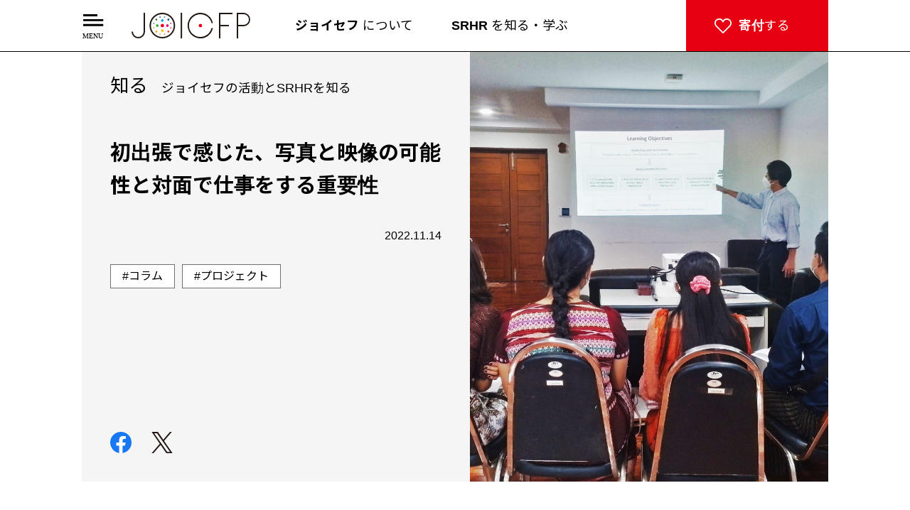

--- FILE ---
content_type: text/html; charset=UTF-8
request_url: https://www.joicfp.or.jp/jpn/column/myanmar2022-omori-report/
body_size: 15999
content:
<!DOCTYPE html>
<html lang="ja">
<head>
<meta charset="utf-8" />
<title>初出張で感じた、写真と映像の可能性と対面で仕事をする重要性 | 国際協力NGOジョイセフ（JOICFP）</title>
<meta name="keywords" content="国際協力,NGO,寄付,募金" />
<meta name="description" content="ジョイセフは、世界の妊産婦と女性の命と健康を守るために活動している日本生まれの国際協力NGOです。1968年に設立、国連、国際機関、現地NGOや地域住民と連携し、アジアやアフリカで、保健分野の人材養成、物資支援、プロジェクトを通して生活向上等の支援を行っています。" />
<meta name="robots" content="all" />
<meta name="viewport" content="width=device-width,initial-scale=1.0,minimum-scale=1.0,maximum-scale=1.0,user-scalable=no" />
<meta property="og:title" content="初出張で感じた、写真と映像の可能性と対面で仕事をする重要性 | 国際協力NGOジョイセフ（JOICFP）" />
<meta property="og:type" content="article" />
<meta property="og:url" content="https://www.joicfp.or.jp/jpn/column/myanmar2022-omori-report/" />
<meta property="og:image" content="https://www.joicfp.or.jp/jpn/wp-content/uploads/2022/11/omori-mym-report-header.jpg" />
<meta property="og:site_name" content="国際協力NGOジョイセフ（JOICFP）" />
<meta property="og:description" content="ジョイセフは、世界の妊産婦と女性の命と健康を守るために活動している日本生まれの国際協力NGOです。1968年に設立、国連、国際機関、現地NGOや地域住民と連携し、アジアやアフリカで、保健分野の人材養成、物資支援、プロジェクトを通して生活向上等の支援を行っています。" />
<meta name="twitter:card" content="summary">
<meta name="twitter:site" content="https://www.joicfp.or.jp/jpn/column/myanmar2022-omori-report/">
<meta name="twitter:image" content="https://www.joicfp.or.jp/jpn/wp-content/uploads/2022/11/omori-mym-report-header.jpg" />
<meta name="twitter:title" content="国際協力NGOジョイセフ（JOICFP）">
<meta name="twitter:description" content="ジョイセフは、世界の妊産婦と女性の命と健康を守るために活動している日本生まれの国際協力NGOです。1968年に設立、国連、国際機関、現地NGOや地域住民と連携し、アジアやアフリカで、保健分野の人材養成、物資支援、プロジェクトを通して生活向上等の支援を行っています。">
<link rel="stylesheet" type="text/css" href="https://www.joicfp.or.jp/jpn/COMMON/CSS/common.css?20251210" />
<link rel="stylesheet" type="text/css" href="https://www.joicfp.or.jp/jpn/COMMON/CSS/contents.css?20251210" />
<link rel="stylesheet" type="text/css" href="https://www.joicfp.or.jp/jpn/COMMON/CSS/index.css?20251210" />
<link rel="stylesheet" type="text/css" href="https://www.joicfp.or.jp/jpn/COMMON/CSS/mypage.css?20251210" />
<link rel="stylesheet" type="text/css" href="https://www.joicfp.or.jp/jpn/COMMON/CSS/people.css?20251210" />
<link rel="stylesheet" type="text/css" href="https://www.joicfp.or.jp/jpn/COMMON/CSS/donationform.css?20251210" />
<link rel="stylesheet" type="text/css" href="https://www.joicfp.or.jp/jpn/COMMON/PLUGINS/slider-pro-master/dist/css/slider-pro.css" />
<script type="text/javascript" src="https://ajax.googleapis.com/ajax/libs/jquery/2.1.3/jquery.min.js"></script>
<script type="text/javascript" src="https://ajaxzip3.github.io/ajaxzip3.js" charset="UTF-8"></script>
<script type="text/javascript" src="https://www.joicfp.or.jp/jpn/COMMON/JS/jquery.mb.YTPlayer.min.js" charset="utf-8"></script> 
<script type="text/javascript" src="https://www.joicfp.or.jp/jpn/COMMON/JS/bigbanner.js"></script>
<script type="text/javascript" src="https://www.joicfp.or.jp/jpn/COMMON/JS/library.js?20251210"></script>
<script type="text/javascript" src="https://www.joicfp.or.jp/jpn/COMMON/PLUGINS/slider-pro-master/dist/js/jquery.sliderPro.min.js"></script>
<link rel="shortcut icon" href="/favicon.svg" />
<link rel="shortcut icon" href="/favicon.ico" />
<link rel="apple-touch-icon" href="/apple-touch-icon.png" />
<link rel="icon" type="image/png" href="/android-chrome-256x256.png" />
<link rel="preconnect" href="https://fonts.googleapis.com">
<link rel="preconnect" href="https://fonts.gstatic.com" crossorigin>
<link href="https://fonts.googleapis.com/css2?family=Noto+Sans+JP:wght@100;200;300;400;500;600;700;800;900&display=swap" rel="stylesheet">
<meta name='robots' content='max-image-preview:large' />
<link rel='dns-prefetch' href='//s.w.org' />
		<script type="text/javascript">
			window._wpemojiSettings = {"baseUrl":"https:\/\/s.w.org\/images\/core\/emoji\/13.1.0\/72x72\/","ext":".png","svgUrl":"https:\/\/s.w.org\/images\/core\/emoji\/13.1.0\/svg\/","svgExt":".svg","source":{"concatemoji":"https:\/\/www.joicfp.or.jp\/jpn\/wp-includes\/js\/wp-emoji-release.min.js?ver=5.8.12"}};
			!function(e,a,t){var n,r,o,i=a.createElement("canvas"),p=i.getContext&&i.getContext("2d");function s(e,t){var a=String.fromCharCode;p.clearRect(0,0,i.width,i.height),p.fillText(a.apply(this,e),0,0);e=i.toDataURL();return p.clearRect(0,0,i.width,i.height),p.fillText(a.apply(this,t),0,0),e===i.toDataURL()}function c(e){var t=a.createElement("script");t.src=e,t.defer=t.type="text/javascript",a.getElementsByTagName("head")[0].appendChild(t)}for(o=Array("flag","emoji"),t.supports={everything:!0,everythingExceptFlag:!0},r=0;r<o.length;r++)t.supports[o[r]]=function(e){if(!p||!p.fillText)return!1;switch(p.textBaseline="top",p.font="600 32px Arial",e){case"flag":return s([127987,65039,8205,9895,65039],[127987,65039,8203,9895,65039])?!1:!s([55356,56826,55356,56819],[55356,56826,8203,55356,56819])&&!s([55356,57332,56128,56423,56128,56418,56128,56421,56128,56430,56128,56423,56128,56447],[55356,57332,8203,56128,56423,8203,56128,56418,8203,56128,56421,8203,56128,56430,8203,56128,56423,8203,56128,56447]);case"emoji":return!s([10084,65039,8205,55357,56613],[10084,65039,8203,55357,56613])}return!1}(o[r]),t.supports.everything=t.supports.everything&&t.supports[o[r]],"flag"!==o[r]&&(t.supports.everythingExceptFlag=t.supports.everythingExceptFlag&&t.supports[o[r]]);t.supports.everythingExceptFlag=t.supports.everythingExceptFlag&&!t.supports.flag,t.DOMReady=!1,t.readyCallback=function(){t.DOMReady=!0},t.supports.everything||(n=function(){t.readyCallback()},a.addEventListener?(a.addEventListener("DOMContentLoaded",n,!1),e.addEventListener("load",n,!1)):(e.attachEvent("onload",n),a.attachEvent("onreadystatechange",function(){"complete"===a.readyState&&t.readyCallback()})),(n=t.source||{}).concatemoji?c(n.concatemoji):n.wpemoji&&n.twemoji&&(c(n.twemoji),c(n.wpemoji)))}(window,document,window._wpemojiSettings);
		</script>
		<style type="text/css">
img.wp-smiley,
img.emoji {
	display: inline !important;
	border: none !important;
	box-shadow: none !important;
	height: 1em !important;
	width: 1em !important;
	margin: 0 .07em !important;
	vertical-align: -0.1em !important;
	background: none !important;
	padding: 0 !important;
}
</style>
	<link rel='stylesheet' id='wp-block-library-css'  href='https://www.joicfp.or.jp/jpn/wp-includes/css/dist/block-library/style.min.css?ver=5.8.12' type='text/css' media='all' />
<link rel='stylesheet' id='contact-form-7-css'  href='https://www.joicfp.or.jp/jpn/wp-content/plugins/contact-form-7/includes/css/styles.css?ver=5.5.3' type='text/css' media='all' />
<link rel='stylesheet' id='wordpress-popular-posts-css-css'  href='https://www.joicfp.or.jp/jpn/wp-content/plugins/wordpress-popular-posts/assets/css/wpp.css?ver=5.5.1' type='text/css' media='all' />
<script type='application/json' id='wpp-json'>
{"sampling_active":1,"sampling_rate":100,"ajax_url":"https:\/\/www.joicfp.or.jp\/jpn\/wp-json\/wordpress-popular-posts\/v1\/popular-posts","api_url":"https:\/\/www.joicfp.or.jp\/jpn\/wp-json\/wordpress-popular-posts","ID":51414,"token":"9470f105e2","lang":0,"debug":0}
</script>
<script type='text/javascript' src='https://www.joicfp.or.jp/jpn/wp-content/plugins/wordpress-popular-posts/assets/js/wpp.min.js?ver=5.5.1' id='wpp-js-js'></script>
<link rel="https://api.w.org/" href="https://www.joicfp.or.jp/jpn/wp-json/" /><link rel="EditURI" type="application/rsd+xml" title="RSD" href="https://www.joicfp.or.jp/jpn/xmlrpc.php?rsd" />
<link rel="wlwmanifest" type="application/wlwmanifest+xml" href="https://www.joicfp.or.jp/jpn/wp-includes/wlwmanifest.xml" /> 
<meta name="generator" content="WordPress 5.8.12" />
<link rel="canonical" href="https://www.joicfp.or.jp/jpn/column/myanmar2022-omori-report/" />
<link rel='shortlink' href='https://www.joicfp.or.jp/jpn/?p=51414' />
<link rel="alternate" type="application/json+oembed" href="https://www.joicfp.or.jp/jpn/wp-json/oembed/1.0/embed?url=https%3A%2F%2Fwww.joicfp.or.jp%2Fjpn%2Fcolumn%2Fmyanmar2022-omori-report%2F" />
<link rel="alternate" type="text/xml+oembed" href="https://www.joicfp.or.jp/jpn/wp-json/oembed/1.0/embed?url=https%3A%2F%2Fwww.joicfp.or.jp%2Fjpn%2Fcolumn%2Fmyanmar2022-omori-report%2F&#038;format=xml" />
		<script type="text/javascript">
				(function(c,l,a,r,i,t,y){
					c[a]=c[a]||function(){(c[a].q=c[a].q||[]).push(arguments)};t=l.createElement(r);t.async=1;
					t.src="https://www.clarity.ms/tag/"+i+"?ref=wordpress";y=l.getElementsByTagName(r)[0];y.parentNode.insertBefore(t,y);
				})(window, document, "clarity", "script", "qqjy8rvcom");
		</script>
		            <style id="wpp-loading-animation-styles">@-webkit-keyframes bgslide{from{background-position-x:0}to{background-position-x:-200%}}@keyframes bgslide{from{background-position-x:0}to{background-position-x:-200%}}.wpp-widget-placeholder,.wpp-widget-block-placeholder{margin:0 auto;width:60px;height:3px;background:#dd3737;background:linear-gradient(90deg,#dd3737 0%,#571313 10%,#dd3737 100%);background-size:200% auto;border-radius:3px;-webkit-animation:bgslide 1s infinite linear;animation:bgslide 1s infinite linear}</style>
            <!-- Google Tag Manager -->
<script>(function(w,d,s,l,i){w[l]=w[l]||[];w[l].push({'gtm.start':
new Date().getTime(),event:'gtm.js'});var f=d.getElementsByTagName(s)[0],
j=d.createElement(s),dl=l!='dataLayer'?'&l='+l:'';j.async=true;j.src=
'https://www.googletagmanager.com/gtm.js?id='+i+dl;f.parentNode.insertBefore(j,f);
})(window,document,'script','dataLayer','GTM-N6QMLX');</script>
<!-- End Google Tag Manager -->
<!-- Global site tag (gtag.js) - Google Analytics -->
<script async src="https://www.googletagmanager.com/gtag/js?id=G-BBS4Y42VP7"></script>
<script>
  window.dataLayer = window.dataLayer || [];
  function gtag(){dataLayer.push(arguments);}
  gtag('js', new Date());

  gtag('config', 'G-BBS4Y42VP7');
</script>

<script>
  (function(i,s,o,g,r,a,m){i['GoogleAnalyticsObject']=r;i[r]=i[r]||function(){
  (i[r].q=i[r].q||[]).push(arguments)},i[r].l=1*new Date();a=s.createElement(o),
  m=s.getElementsByTagName(o)[0];a.async=1;a.src=g;m.parentNode.insertBefore(a,m)
  })(window,document,'script','//www.google-analytics.com/analytics.js','ga');

  ga('create', 'UA-1615300-1', 'joicfp.or.jp');
  ga('require', 'displayfeatures');
  ga('send', 'pageview');
  
  ga('create', 'UA-90597005-2', 'auto', {'name': 'adwords'});
  ga('adwords.send', 'pageview');

</script>
</head>
<body>
<!-- Google Tag Manager (noscript) -->
<noscript><iframe src="https://www.googletagmanager.com/ns.html?id=GTM-N6QMLX"
height="0" width="0" style="display:none;visibility:hidden"></iframe></noscript>
<!-- End Google Tag Manager (noscript) -->
<div id="fb-root"></div>
<script>(function(d, s, id) {
  var js, fjs = d.getElementsByTagName(s)[0];
  if (d.getElementById(id)) return;
  js = d.createElement(s); js.id = id;
  js.src = "//connect.facebook.net/ja_JP/sdk.js#xfbml=1&version=v2.5&appId=1207032869310367";
  fjs.parentNode.insertBefore(js, fjs);
}(document, 'script', 'facebook-jssdk'));</script>
<header id="header">
	<div>
		<div>
			<h1><a href="https://www.joicfp.or.jp/jpn/"><img src="https://www.joicfp.or.jp/jpn/COMMON/IMAGES/logo.svg" alt="国際協力NGOジョイセフ（JOICFP）" /></a></h1>
		</div>
		<nav id="global_menu">
			<ul>
				<li class="parent navi_0">
					<span onclick="openMegamenu('.navi_0');"><img src="https://www.joicfp.or.jp/jpn/COMMON/IMAGES/menu.svg" alt="MENU" /></span>
					<div class="megamenu">
						<div>
							<p class="close"><a href="javascript:void(0);" onclick="closeMegamenu();">メニューをとじる <strong>×</strong></a></p>
							<p class="top"><a href="https://www.joicfp.or.jp/jpn/">TOPページへ</a></p>
							<div class="c_left">
								<dl>
									<dt><a href="https://www.joicfp.or.jp/jpn/joicfp/">ジョイセフについて</a></dt>
									<dd>
										<dl>
											<dt><a href="https://www.joicfp.or.jp/jpn/joicfp/activity/">私たちの活動</a></dt>
											<dd>
												<ul>
											<li><a href="https://www.joicfp.or.jp/jpn/profile/activity/why/">活動する理由</a></li>
											<li><a href="https://www.joicfp.or.jp/jpn/profile/activity/what/">活動する分野</a></li>
											<li><a href="https://www.joicfp.or.jp/jpn/joicfp/activity/how/">私たちの方法</a></li>
											<li><a href="https://www.joicfp.or.jp/jpn/profile/activity/where/">活動地域・国</a></li>										
											<!--li><a href="https://www.joicfp.or.jp/jpn/profile/research/">活動レポート</a></li-->
											<li><a href="https://www.joicfp.or.jp/jpn/white-ribbon/">ホワイトリボン</a></li>
											<li><a href="https://www.joicfp.or.jp/jpn/ilady_project/">ILADY.</a></li>
											<li><a href="https://www.joicfp.or.jp/jpn/srhr4all/">SRHR for ALL アクション！</a></li>
											<li><a href="https://www.joicfp.or.jp/jpn/donate/support/omoide_ransel/">思い出のランドセルギフト</a></li>
										</ul>
									</dd>
								</dl>
								<dl>
									<dt>組織概要</dt>
									<dd>
										<ul>
											<li><a href="https://www.joicfp.or.jp/jpn/profile/">ジョイセフとは</a></li>
											<li><a href="https://www.joicfp.or.jp/jpn/joicfp/info/outline/">ジョイセフの情報</a></li>
											<li><a href="https://www.joicfp.or.jp/jpn/joicfp/info/history/">歴史</a></li>
											<li><a href="https://www.joicfp.or.jp/jpn/joicfp/info/ambassador/">アンバサダー</a></li>
											<li><a href="https://www.joicfp.or.jp/jpn/profile/research/">報告書</a></li>
										</ul>
											</dd>
										</dl>
										<p class="small"><a href="https://www.joicfp.or.jp/jpn/people/">ジョイセフと一緒に、世界を変えていく<strong>「ひと」</strong></a></p>
										<p class="small"><a href="https://www.joicfp.or.jp/jpn/column/">ジョイセフの活動とSRHRを<strong>「知る」</strong></a></p>
									</dd>
								</dl>
							</div>
							<div class="c_center">
								<dl>
									<dt><a href="https://www.joicfp.or.jp/jpn/donate/">支援する</a></dt>
									<dd>
										<p><a href="https://www.joicfp.or.jp/donationform/">寄付する</a></p>
										<p><a href="https://www.joicfp.or.jp/jpn/joicfpfriends/">ジョイセフフレンズ（毎月寄付）について</a></p>
										<p><a href="https://www.joicfp.or.jp/jpn/donate/support/omoide_ransel/">ランドセルを寄付する</a></p>
										<dl>
											<dt>さまざまな支援の形</dt>
											<dd>
												<ul>
													<li><a href="https://www.joicfp.or.jp/jpn/donate/support/">🎁 物を贈って支援</a></li>
													<li><a href="https://www.joicfp.or.jp/jpn/donate/shopping/">🛒 お買い物で支援</a></li>
													<li><a href="https://www.joicfp.or.jp/jpn/donate/point/">🅿 ポイントで寄付</a></li>
													<li><a href="https://www.joicfp.or.jp/jpn/donate/charity_run/">🏃🏻‍♀️ ホワイトリボンランに参加</a></li>
													<li><a href="https://www.joicfp.or.jp/jpn/donate/donation/inheritance/">📋 遺贈・相続寄付</a></li>
												</ul>
											</dd>
										</dl>
										<p><a href="https://www.joicfp.or.jp/jpn/support/tax_incentive/">寄付金控除について</a></p>
									</dd>
								</dl>
								<dl>
									<dt><a href="https://www.joicfp.or.jp/jpn/column_tag/srhr/">SRHRを知る・学ぶ</a></dt>
									<dd>
										<p><a href="https://www.joicfp.or.jp/srhr/" target="_blank">「わたしたちのSRHR」特設サイトへ</a></p>
										<p><a href="https://www.joicfp.or.jp/jpn/column_tag/srhr/">SRHR記事一覧</a></p>
									</dd>
								</dl>
							</div>
							<div class="c_right">
								<ul class="buttons">
									<li><a href="https://www.joicfp.or.jp/jpn/2026/">最新情報</a></li>
									<li><a href="https://www.joicfp.or.jp/jpn/staffblog/"><img src="https://www.joicfp.or.jp/jpn/COMMON/IMAGES/navi_staffblog.svg" alt="スタッフブログ" /></a></li>
								</ul>
								<ul class="info">
									<li><a class="mail" href="https://www.joicfp.or.jp/jpn/mail_magazine/">メールマガジン登録・解除</a></li>
									<li><a class="faq" href="https://www.joicfp.or.jp/jpn/faq/">よくあるご質問</a></li>
									<li><a class="contact" href="https://www.joicfp.or.jp/jpn/contact/">お問い合わせ</a></li>
									<li><a class="recruit" href="https://www.joicfp.or.jp/jpn/recruitment/careers/">人材募集</a></li>
								</ul>
								<p class="english"><a href="https://www.joicfp.or.jp/eng/">English</a></p>
								<ul class="sns">
									<li><a href="https://www.instagram.com/joicfp" target="_blank"><img src="https://www.joicfp.or.jp/jpn/COMMON/IMAGES/navi_sns_instagram.svg" alt="instagram" /></a></li>
									<li><a href="https://www.facebook.com/JOICFP" target="_blank"><img src="https://www.joicfp.or.jp/jpn/COMMON/IMAGES/navi_sns_facebook.svg" alt="facebook" /></a></li>
									<li><a href="https://twitter.com/NGO_JOICFP" target="_blank"><img src="https://www.joicfp.or.jp/jpn/COMMON/IMAGES/navi_sns_x.svg" alt="x" /></a></li>
									<li><a href="https://www.youtube.com/user/JOICFP" target="_blank"><img src="https://www.joicfp.or.jp/jpn/COMMON/IMAGES/navi_sns_youtube.svg" alt="youtube" /></a></li>
									<li><a href="https://podcasters.spotify.com/pod/show/0uo93pbigqo" target="_blank"><img src="https://www.joicfp.or.jp/jpn/COMMON/IMAGES/navi_sns_spotify.svg" alt="spotify" /></a></li>
								</ul>
<form method="get" action="https://www.joicfp.or.jp/jpn/"><input type="image" src="https://www.joicfp.or.jp/jpn/COMMON/IMAGES/search.svg" /><input class="text" type="text" name="s" value="" placeholder="サイト内検索" /></form>
								<ul class="links_1">
									<li><a href="https://www.joicfp.or.jp/jpn/personal/">👤 はじめての方へ</a></li>
									<li><a href="https://www.joicfp.or.jp/jpn/cooperation/">🏢 法人の方へ</a></li>
									<li><a href="https://www.joicfp.or.jp/jpn/4educators/">🎓 教育関係者の方へ</a></li>
									<li>支援者の方へ</li>
								</ul>
								<ul class="links_2">
									<li><a href="https://www.joicfp.or.jp/jpn/volunteer/">ボランティア / インターン</a></li>
									<li><a href="https://www.joicfp.or.jp/jpn/access/">ジョイセフへのアクセス</a></li>
									<li><a href="https://www.joicfp.or.jp/jpn/joicfpspot/">ジョイセフスポット</a></li>
									<li><a href="https://www.joicfp.or.jp/jpn/news/media/">メディア掲載情報</a></li>
									<li><a href="https://www.joicfp.or.jp/jpn/privacy/">個人情報保護方針</a></li>
								</ul>

								<p class="jf"><a href="https://www.joicfp.or.jp/jpn/donate/for_friends/"><img src="https://www.joicfp.or.jp/jpn/COMMON/IMAGES/navi_9_5_pc.svg" alt="ジョイセフフレンズページ" />ジョイセフフレンズページ</a></p>
							</div>
						</div>
					</div>
				</li>
				<li class="parent navi_1">
					<span onclick="openMegamenu('.navi_1');"><strong>ジョイセフ</strong> について</span>
					<div class="megamenu">
						<div>
							<p class="close"><a href="javascript:void(0);" onclick="closeMegamenu();">メニューをとじる <strong>×</strong></a></p>
							<div class="c_left">
								<dl>
									<dt>私たちの活動</dt>
									<dd>
										<ul>
											<li><a href="https://www.joicfp.or.jp/jpn/profile/activity/why/">活動する理由</a></li>
											<li><a href="https://www.joicfp.or.jp/jpn/profile/activity/what/">活動する分野</a></li>
											<li><a href="https://www.joicfp.or.jp/jpn/joicfp/activity/how/">私たちの方法</a></li>
											<li><a href="https://www.joicfp.or.jp/jpn/profile/activity/where/">活動地域・国</a></li>											
											<!--li><a href="https://www.joicfp.or.jp/jpn/profile/research/">活動レポート</a></li-->
											<li><a href="https://www.joicfp.or.jp/jpn/white-ribbon/">ホワイトリボン</a></li>
											<li><a href="https://www.joicfp.or.jp/jpn/ilady_project/">ILADY.</a></li>
											<li><a href="https://www.joicfp.or.jp/jpn/srhr4all/">SRHR for ALL アクション！</a></li>
											<li><a href="https://www.joicfp.or.jp/jpn/donate/support/omoide_ransel/">思い出のランドセルギフト</a>
										</ul>
									</dd>
								</dl>
								<dl>
									<dt>組織概要</dt>
									<dd>
										<ul>
											<li><a href="https://www.joicfp.or.jp/jpn/profile/">ジョイセフとは</a></li>
											<li><a href="https://www.joicfp.or.jp/jpn/joicfp/info/outline/">ジョイセフの情報</a></li>
											<li><a href="https://www.joicfp.or.jp/jpn/joicfp/info/history/">歴史</a></li>
											<li><a href="https://www.joicfp.or.jp/jpn/joicfp/info/ambassador/">アンバサダー</a></li>
											<li><a href="https://www.joicfp.or.jp/jpn/profile/research/">報告書</a></li>
										</ul>
									</dd>
								</dl>
							</div>
							<div class="c_right">
								<dl>
									<dt><span>ジョイセフの活動と<br />SRHRを</span><strong>知る</strong></dt>
									<dd>
<div><a class="post" href="https://www.joicfp.or.jp/jpn/column/emergency-contraception_2025-04/"><img width="270" height="320" src="https://www.joicfp.or.jp/jpn/wp-content/uploads/2025/12/202512webinar04-270x320.jpg" class="attachment-size_270x320 size-size_270x320 wp-post-image" alt="" loading="lazy" /><p>【全4部】ついに日本でも！ 緊急避妊薬の市販化ってどういうこと？ わたしのカラダ、未来の選択を考える―― ウェビナーレポート④</p></a></div><p><a class="tag" href="/jpn/column_tag/japan/">＃日本の状況</a><a class="tag" href="/jpn/column_tag/data/">＃データ</a><a class="tag" href="/jpn/column_tag/from-the-scene/">＃現場より</a><a class="tag" href="/jpn/column_tag/column/">＃コラム</a><a class="tag" href="/jpn/column_tag/world/">＃世界の状況</a><a class="tag" href="/jpn/column_tag/words/">＃用語解説</a><a class="tag" href="/jpn/column_tag/advocacy/">＃アドボカシー</a><a class="tag" href="/jpn/column_tag/project/">＃プロジェクト</a><a class="go_index" href="https://www.joicfp.or.jp/jpn/column/">「知る」記事一覧へ</a></p>
									</dd>
								</dl><dl>
									<dt><span>ジョイセフと一緒に<br />世界を変えていく</span><strong>ひと</strong></dt>
									<dd>
<div><a class="post" href="https://www.joicfp.or.jp/jpn/people/mayumi-taniguchi/"><img width="270" height="320" src="https://www.joicfp.or.jp/jpn/wp-content/uploads/2025/10/taniguchi-1-270x320.jpg" class="attachment-size_270x320 size-size_270x320 wp-post-image" alt="" loading="lazy" /><p><span>【 私とSRHR 】 愛ある「ツッコミ」で社会を変えたい。谷口真由美、ジョイセフとともにSRHRを掲げて走り出す</span>法学者/ジョイセフ理事<strong>谷口 真由美</strong></p></a></div><p><a class="tag" href="/jpn/people_tag/staff/">＃ジョイセフスタッフ</a><a class="tag" href="/jpn/people_tag/partner/">＃パートナー紹介</a><a class="tag" href="/jpn/people_tag/friends/">＃ジョイセフフレンズ</a><a class="tag" href="/jpn/people_tag/opinion-leader/">＃オピニオンリーダー</a><a class="go_index" href="https://www.joicfp.or.jp/jpn/people/">「ひと」記事一覧へ</a></p>
									</dd>
								</dl>
								<p><span><a href="https://www.joicfp.or.jp/jpn/column/">記事一覧へ</a></span><span><a href="https://www.joicfp.or.jp/jpn/people/">記事一覧へ</a></span></p>
							</div>
							<ul>
								<li><a href="https://www.joicfp.or.jp/jpn/2026/">最新情報</a></li>
								<li><a href="https://www.joicfp.or.jp/jpn/staffblog/"><img src="https://www.joicfp.or.jp/jpn/COMMON/IMAGES/navi_staffblog.svg" alt="スタッフブログ" /></a></li>
								<li><a href="https://www.joicfp.or.jp/jpn/recruitment/careers/">ジョイセフで働く</a></li>
							</ul>
						</div>
					</div>
				</li>
				<li class="parent navi_2">
					<span onclick="openMegamenu('.navi_2');"><strong>SRHR</strong> を知る・学ぶ</span>
					<div class="megamenu">
						<div>
							<p class="close"><a href="javascript:void(0);" onclick="closeMegamenu();">メニューをとじる <strong>×</strong></a></p>
							<div class="c_left">
								<dl>
									<dt>SRHRを知る</dt>
									<dd>
<a href="https://www.joicfp.or.jp/srhr/" target="_blank"><img src="https://www.joicfp.or.jp/jpn/COMMON/IMAGES/navi_srhr_0.webp" alt="わたしたちのSRHR" /></a>
<p><a href="https://www.joicfp.or.jp/srhr/" target="_blank">わたしたちのSRHR</a></p>
									</dd>
								</dl>
								<p><a href="https://www.joicfp.or.jp/srhr/" target="_blank"><img src="https://www.joicfp.or.jp/jpn/COMMON/IMAGES/navi_srhr.svg" alt="わたしたちのSRHR" /></a></p>
							</div>
							<div class="c_right">
								<dl>
									<dt>SRHR関連記事</dt>
									<dd>
										<ul>
<li><a class="post" href="https://www.joicfp.or.jp/jpn/column/emergency-contraception_2025-04/"><img width="270" height="320" src="https://www.joicfp.or.jp/jpn/wp-content/uploads/2025/12/202512webinar04-270x320.jpg" class="attachment-size_270x320 size-size_270x320 wp-post-image" alt="" loading="lazy" />【全4部】ついに日本でも！ 緊急避妊薬の市販化ってどういうこと？ わたしのカラダ、未来の選択を考える―― ウェビナーレポート④</a></li><li><a class="post" href="https://www.joicfp.or.jp/jpn/column/emergency-contraception_2025-03/"><img width="270" height="320" src="https://www.joicfp.or.jp/jpn/wp-content/uploads/2025/12/202512webinar03-270x320.jpg" class="attachment-size_270x320 size-size_270x320 wp-post-image" alt="" loading="lazy" />【全4部】ついに日本でも！ 緊急避妊薬の市販化ってどういうこと？ わたしのカラダ、未来の選択を考える―― ウェビナーレポート③</a></li><li><a class="post" href="https://www.joicfp.or.jp/jpn/column/emergency-contraception_2025-02/"><img width="270" height="320" src="https://www.joicfp.or.jp/jpn/wp-content/uploads/2025/12/202512webinar02-270x320.jpg" class="attachment-size_270x320 size-size_270x320 wp-post-image" alt="" loading="lazy" />【全4部】ついに日本でも！ 緊急避妊薬の市販化ってどういうこと？ わたしのカラダ、未来の選択を考える―― ウェビナーレポート②</a></li>										</ul>
										<p><a href="https://www.joicfp.or.jp/jpn/column_tag/srhr/">記事一覧を見る</a></p>
									</dd>
								</dl>
							</div>
						</div>
					</div>
				</li>
				<li class="parent navi_9">
					<span onclick="openMegamenu('.navi_9');"><strong>寄付</strong>する</span>
					<div class="megamenu">
						<div>
							<p class="close"><a href="javascript:void(0);" onclick="closeMegamenu();">メニューをとじる <strong>×</strong></a></p>
							<div class="sp">
								<ul>
									<li><a href="https://congrant.com/project/joicfp/19155/form/step1" target="_blank"><img src="https://www.joicfp.or.jp/jpn/COMMON/IMAGES/navi_9_1_sp.svg" alt="今すぐ寄付する" />今すぐ寄付する</a></li>
									<li><a href="https://congrant.com/project/joicfp/19155/form/step1?type=monthly" target="_blank"><img src="https://www.joicfp.or.jp/jpn/COMMON/IMAGES/navi_9_2_sp.svg" alt="ジョイセフフレンズになる（毎月寄付）" /><span>ジョイセフフレンズになる（毎月寄付）</span></a></li>
									<li><a href="https://www.joicfp.or.jp/jpn/donate/for_friends/"><img style="width:24px;" src="https://www.joicfp.or.jp/jpn/COMMON/IMAGES/navi_9_5_pc.svg" alt="ジョイセフフレンズページ" />ジョイセフフレンズページ</a></li>
									<li><a href="https://www.joicfp.or.jp/jpn/donate/support/omoide_ransel/" target="_blank"><img src="https://www.joicfp.or.jp/jpn/COMMON/IMAGES/navi_9_3_sp.svg" alt="ランドセルを寄付する" />ランドセルを寄付する</a></li>
								</ul>
							</div>
							<div class="c_left">
								<dl>
									<dt>様々な支援の形</dt>
									<dd>
										<ul>
											<li><a href="https://www.joicfp.or.jp/jpn/joicfpfriends/">💕 フレンズ支援（毎月寄付）</a></li>
											<li><a href="https://www.joicfp.or.jp/jpn/donate/support/">🎁 物を贈って支援</a></li>
											<li><a href="https://www.joicfp.or.jp/jpn/donate/shopping/">🛒 お買い物で支援</a></li>
											<li><a href="https://www.joicfp.or.jp/jpn/donate/point/">🅿 ポイントで寄付</a></li>
											<li><a href="https://www.joicfp.or.jp/jpn/donate/charity_run/">🏃🏻‍♀️ ホワイトリボンランに参加</a></li>
											<li><a href="https://www.joicfp.or.jp/jpn/donate/donation/inheritance/">📋 遺贈・相続寄付</a></li>
										</ul>
									</dd>
								</dl>
							</div>
							<div class="c_center">
								<ul>
									<li><a href="https://www.joicfp.or.jp/jpn/support/tax_incentive/">寄付金控除について</a></li>
									<li><a href="https://www.joicfp.or.jp/jpn/personal/">はじめての方へ</a></li>
									<li><a href="https://www.joicfp.or.jp/jpn/cooperation/">企業・法人の方へ</a></li>
									<li><a href="https://www.joicfp.or.jp/jpn/4educators/">教育関係者の方へ</a></li>
								</ul>
								<ul class="info">
									<li><a class="mail" href="https://www.joicfp.or.jp/jpn/mail_magazine/">メールマガジン登録・解除</a></li>
									<li><a class="faq" href="https://www.joicfp.or.jp/jpn/faq/">よくあるご質問</a></li>
									<li><a class="contact" href="https://www.joicfp.or.jp/jpn/contact/">お問い合わせ</a></li>
								</ul>
							</div>
							<div class="c_right">
								<ul>
									<li><a href="https://congrant.com/project/joicfp/19155/form/step1" target="_blank"><img src="https://www.joicfp.or.jp/jpn/COMMON/IMAGES/navi_9_1_pc.svg" alt="今すぐ寄付する" />今すぐ寄付する</a></li>
									<li><a href="https://congrant.com/project/joicfp/19155/form/step1?type=monthly" target="_blank"><img src="https://www.joicfp.or.jp/jpn/COMMON/IMAGES/navi_9_2_pc.svg" alt="ジョイセフフレンズになる（毎月寄付）" /><span>ジョイセフフレンズになる<br />（毎月寄付）</span></a></li>
									<li><a href="https://www.joicfp.or.jp/jpn/donate/for_friends/"><img src="https://www.joicfp.or.jp/jpn/COMMON/IMAGES/navi_9_5_pc.svg" alt="ジョイセフフレンズページ" />ジョイセフフレンズページ</a></li>
									<li><a href="https://www.joicfp.or.jp/jpn/donate/support/omoide_ransel/" target="_blank"><img src="https://www.joicfp.or.jp/jpn/COMMON/IMAGES/navi_9_3_pc.svg" alt="ランドセルを寄付する" />ランドセルを寄付する</a></li>
								</ul>
							</div>
						</div>
					</div>
				</li>
			</ul>
		</nav>
	</div>
</header>
<section id="second">
	<article class="people_single">
<header>
<p class="people_image"><img width="964" height="1157" src="https://www.joicfp.or.jp/jpn/wp-content/uploads/2022/11/omori-mym-report-header-964x1157.jpg" class="attachment-size_964xauto size-size_964xauto wp-post-image" alt="" loading="lazy" srcset="https://www.joicfp.or.jp/jpn/wp-content/uploads/2022/11/omori-mym-report-header-964x1157.jpg 964w, https://www.joicfp.or.jp/jpn/wp-content/uploads/2022/11/omori-mym-report-header-250x300.jpg 250w, https://www.joicfp.or.jp/jpn/wp-content/uploads/2022/11/omori-mym-report-header-853x1024.jpg 853w, https://www.joicfp.or.jp/jpn/wp-content/uploads/2022/11/omori-mym-report-header-768x922.jpg 768w, https://www.joicfp.or.jp/jpn/wp-content/uploads/2022/11/omori-mym-report-header-300x360.jpg 300w, https://www.joicfp.or.jp/jpn/wp-content/uploads/2022/11/omori-mym-report-header.jpg 1000w" sizes="(max-width: 964px) 100vw, 964px" /></p>
<div>
<h1 class="people_single"><strong>知る</strong>ジョイセフの活動とSRHRを知る</h1>
<h2>初出張で感じた、写真と映像の可能性と対面で仕事をする重要性</h2>
<p class="date">2022.11.14</p>
<p class="tags"><a href="https://www.joicfp.or.jp/jpn/column_tag/column/" rel="tag">コラム</a><a href="https://www.joicfp.or.jp/jpn/column_tag/project/" rel="tag">プロジェクト</a></p>
<p class="sns">
<a class="facebook" href="https://www.facebook.com/sharer/sharer.php?u=https://www.joicfp.or.jp/jpn/column/myanmar2022-omori-report/" target="_blank"><img src="https://www.joicfp.or.jp/jpn/COMMON/IMAGES/navi_sns_facebook.svg" alt="facebook" /></a>
<a class="twitter" href="https://twitter.com/share?url=https://www.joicfp.or.jp/jpn/column/myanmar2022-omori-report/&amp;text=初出張で感じた、写真と映像の可能性と対面で仕事をする重要性" target="_blank" rel="nofollow"><img src="https://www.joicfp.or.jp/jpn/COMMON/IMAGES/navi_sns_x.svg" alt="twitter" /></a>
</p>
</div>
</header>
<div class="edit_area">
<p>ミャンマーのエヤワディ地域の2つのタウンシップで実施している「家族計画・妊産婦保健サービス利用促進プロジェクト」の一環として、2022年8月23日から9月3日まで２名の職員を派遣しました。新型コロナウイルス感染症の発生と軍事クーデターの影響で、ジョイセフがミャンマーに職員を派遣するのは、2020年3月以来でした。</p>
<p>そのうちの一人、広報/コミュニケーションを専門にしている大森優太は、動画・静止画を撮影するための研修を実施。2022年4月にスタッフに加わった大森が、今回の出張の模様をレポートします。</p>
<hr>
<h4>河川が多いエヤワディ地域でのプロジェクト</h4>
<p>今回の出張は、私にとって人生での初ミャンマー、入職後初めての出張となりました。私は幼少期の頃にタイに3年間住んでいて、学生時代はバックパッカーとしてラオスを陸路で旅をしましたが、隣国のミャンマーには行ったことがありませんでした。</p>
<p>ミャンマーではいまだに、妊娠・出産で亡くなる女性の割合が非常に高い状況です。日本、ミャンマー、タイの妊産婦死亡率を比較してみると、出生10万に対して、日本は5、ミャンマーは250、タイは37。つまり、妊娠や出産が原因で亡くなる女性の割合が、日本に比べてタイは7倍、ミャンマーはそれよりはるかに多く、50倍<em class="src">*</em>なのです。特にプロジェクトを実施しているエヤワディ地域は河川が多く、雨期には氾濫により幹線道路の冠水などが頻繁に起こるために、医療が必要になっても、保健施設へと自力で向かうことができず、また搬送や助産師や医師が駆けつけることも困難です。このような状況で、多くの妊産婦の命が危険にさらされています。</p>
<p>今回の出張の主な目的は、本プロジェクトで進めている教材の作成と、事業の成果発表会で見せる成果物の映像制作に関する計画づくりで、関係者との協議を行い、事業評価について打ち合わせました。</p>
<p>私にとっては、オンラインでしか会ったことのない現地スタッフと初めて対面で活動する機会であり、現地で同じ屋根の下で一緒に仕事ができる特別な時間でした。</p>
<p><em>*出典：「妊産婦死亡の動向 2000-2017（Trends in Maternal Mortality:2000 to 2017）」、WHO他</em></p>
<div id="attachment_51416" style="width: 1010px" class="wp-caption alignnone"><img aria-describedby="caption-attachment-51416" loading="lazy" src="https://www.joicfp.or.jp/jpn/wp-content/uploads/2022/11/mym-omori-report-01.jpg" alt="" width="1000" height="750" class="size-full wp-image-51416" srcset="https://www.joicfp.or.jp/jpn/wp-content/uploads/2022/11/mym-omori-report-01.jpg 1000w, https://www.joicfp.or.jp/jpn/wp-content/uploads/2022/11/mym-omori-report-01-300x225.jpg 300w, https://www.joicfp.or.jp/jpn/wp-content/uploads/2022/11/mym-omori-report-01-768x576.jpg 768w, https://www.joicfp.or.jp/jpn/wp-content/uploads/2022/11/mym-omori-report-01-964x723.jpg 964w" sizes="(max-width: 1000px) 100vw, 1000px" /><p id="caption-attachment-51416" class="wp-caption-text">ミャンマー事務所での集合写真</p></div>
<h4>初出張で感じたミャンマーの空気</h4>
<p>2021年2月に勃発した軍事クーデターから約1年半が経った現在も、ミャンマーでは緊迫した状態が続いています。2022年7月30日にはヤンゴン市内で日本人が拘束されたというニュースもあり、今回入国するにあたってあらゆるシナリオを想定し、現地スタッフと密に連絡をとりながら万全な状態で出張に臨みました。ホテルから事務所まで徒歩７分ほどの距離にも関わらず、現地スタッフに毎日車で送迎してもらい、普段リモートで働いているスタッフも、私たちの滞在中、毎日事務所に出社し、安全に現地で活動できるようにいろいろと配慮してくれました。</p>
<p>8月23日にバンコク経由でヤンゴン空港に着いて、飛行機から降りるとまず感じるのは日本の真夏よりも重たい湿気です。学生時代に日本で住んでいた半地下の物件は、湿気がひどく、家が常にかび臭かったのを覚えています。ヤンゴン空港はそれと同じ匂いがしました。先にヤンゴンを訪れていた職員が、空港は独特な匂いがすると教えてくれていましたが、飛行機を降りてからその意味が理解できました。</p>
<p>空港の中で最も緊張したのは入国と出国審査でした。外国人観光客が少しずつ増えていると言われてはいますが、ヤンゴン空港での入国審査の列の外国人の数は私を含めて5人ほど。何かしらの理由を付けて入国拒否をされる可能性もあり、無事に入国または出国できるまで、気を抜けませんでした。入国審査を通過した先には現地スタッフが待機してくれているのが見えましたが、今まで体験したことのない独特な緊張感がありました。</p>
<p>ミャンマーに着いてから1週間が経過したある日、教材作成のコンサルタントの一人が打ち合わせに遅刻しました。普段は時間通りに来る人なので「どうしたのですか？」と聞くと、家の近くの橋に検問所ができて、出入りする車を一台一台チェックしていて遅れたと。家の近くで軍人同士が撃ち合いになり、軍人の一人が銃を持ったまま逃げてしまったそうです。日本では見慣れない光景ですが、現地の人からすれば珍しくもない出来事のようで、事務所に着いてすぐ紅茶を片手に業務に励んでいたのが印象的でした。</p>
<h4>動画・静止画を撮影するための研修を実施</h4>
<p>プロジェクト地域での活動の様子を記録するために、フィールド・アシスタント（以下FA）を対象にスマートフォンで動画・静止画を撮影するための研修を実施しました。</p>
<p>FAとは、エヤワディ地域のエインメとワケマを拠点に私たちの活動をサポートしてくれる人たちのことで、プロジェクト地域に2名ずつで入って、細かく現場での活動をモニターしてもらっています。エヤワディ地域は、雨期の冠水やクーデターによる治安悪化の影響で、現地スタッフが居住するヤンゴンからプロジェクトの実施地区へ頻繁に移動するのが困難になっています。そのため、今回の研修の実施が決定し、2日間にわたって行われたのです。</p>
<p>１日目を終えた、翌朝のことです。FAの一人が、「写真撮ってきたから見てよ！」と声をかけてきました。習ったことをさっそく実践しているのだと思い、なんともうれしい瞬間でした。見せてくれた写真には、同じ部屋に泊まっているFAの寝顔が写っていました。事務所が笑い声に包まれました。</p>
<div id="attachment_51417" style="width: 1010px" class="wp-caption alignnone"><img aria-describedby="caption-attachment-51417" loading="lazy" src="https://www.joicfp.or.jp/jpn/wp-content/uploads/2022/11/mym-omori-report-02.jpg" alt="" width="1000" height="750" class="size-full wp-image-51417" srcset="https://www.joicfp.or.jp/jpn/wp-content/uploads/2022/11/mym-omori-report-02.jpg 1000w, https://www.joicfp.or.jp/jpn/wp-content/uploads/2022/11/mym-omori-report-02-300x225.jpg 300w, https://www.joicfp.or.jp/jpn/wp-content/uploads/2022/11/mym-omori-report-02-768x576.jpg 768w, https://www.joicfp.or.jp/jpn/wp-content/uploads/2022/11/mym-omori-report-02-964x723.jpg 964w" sizes="(max-width: 1000px) 100vw, 1000px" /><p id="caption-attachment-51417" class="wp-caption-text">自分が撮った同じ部屋のFAの写真を見せてくれる様子</p></div>
<div id="attachment_51418" style="width: 1010px" class="wp-caption alignnone"><img aria-describedby="caption-attachment-51418" loading="lazy" src="https://www.joicfp.or.jp/jpn/wp-content/uploads/2022/11/mym-omori-report-03.jpg" alt="" width="1000" height="750" class="size-full wp-image-51418" srcset="https://www.joicfp.or.jp/jpn/wp-content/uploads/2022/11/mym-omori-report-03.jpg 1000w, https://www.joicfp.or.jp/jpn/wp-content/uploads/2022/11/mym-omori-report-03-300x225.jpg 300w, https://www.joicfp.or.jp/jpn/wp-content/uploads/2022/11/mym-omori-report-03-768x576.jpg 768w, https://www.joicfp.or.jp/jpn/wp-content/uploads/2022/11/mym-omori-report-03-964x723.jpg 964w" sizes="(max-width: 1000px) 100vw, 1000px" /><p id="caption-attachment-51418" class="wp-caption-text">教材作成中の様子</p></div>
<h4>体験して感じた「対面でスタッフと向き合う」大切さ</h4>
<p>当たり前のことですが、実際にスタッフと対面で働き、一緒に食事をすることによって、その人の人柄をより良く知ることができます。仕事に対する思いや自身の生まれた国に貢献したいというような、普段聞けなかったことも聞けました。FAのみなさんについても、直接会った今となっては、一人ひとりの顔も名前も思い浮かべることができます。日本に戻ってきた後も、今、自分が関わっている業務がいろいろな人を通じて、最終的には受益者である村の女性たちまでつながっていることを感じています。</p>
<p>コロナ禍でリモート業務が浸透している現代社会ですが、今回のミャンマー出張を通じて、対面でスタッフと向き合って業務を進めることの重要性、厳しい情勢の中でも業務に前向きに励む現地スタッフを思い、写真と映像を利用して活動を記録し発信していくことの可能性を感じた初出張でした。対面で業務を進めることによって、お互いの理解が一気に深まります。オンラインで1週間かかる業務が、対面では1日で進みます。さらに、オンラインでは時間の制約や音声や動画の乱れもあり、分からないことをすぐに聞けない時もありますが、対面ではその場ですぐに確認しあえるのに加え、一つひとつの業務のゴールがお互いに明確にできます。共通の目標に向かって現地スタッフと共に並走しているのだということを肌で感じています。</p>
<p>まだジョイセフに入職して半年の私ですが、少しでも現地の活動に貢献できるように自分にやれることを一つずつやっていきたいと思います。</p>
<blockquote><p><strong><em>※ジョイセフは2019年3月から、ミャンマーのエヤワディ地域のエインメとワケマ・タウンシップでMSD株式会社のグローバルNGO支援プログラム「MSD for Mothers」のご支援のもと、「家族計画・妊産婦保健サービス利用促進プロジェクト～社会・文化的バリアを越えて～」を実施しています。</em></strong></p></blockquote>
</div>
<dl class="profile"><dt>Author</dt><dd><a href="https://www.joicfp.or.jp/jpn/people/eyamaguchi/"><img alt='' src='https://www.joicfp.or.jp/jpn/wp-content/uploads/2022/07/eyamaguchi-photo-150x150.png' srcset='https://www.joicfp.or.jp/jpn/wp-content/uploads/2022/07/eyamaguchi-photo-300x300.png 2x' class='avatar avatar-150 photo' height='150' width='150' loading='lazy'/><p><strong>山口 悦子</strong><br />2004年にジョイセフ入職後、一貫してアジアとアフリカでSRHRを推進する国際協力プロジェクトに従事している。特にHIV/エイズ、妊産婦保健、男性参加、若者のエンパワーメントといった分野で、コミュニティを中心とした仕組みづくりに携わる。JICAのHIV/エイズ専門家としてガーナで5年の経験、JICAインドネシア事務所の保健分野の企画調査員経験を持つ。第二の故郷はガーナ。趣味は犬（ガーナ生まれ）とテニス。</p></a></dd></dl>
		<div class="people_information">
			<dl class="type01">
				<dt>「知る」のタグ一覧</dt>
				<dd>
					<ul>
<li><a href="https://www.joicfp.or.jp/jpn/column_tag/advocacy/">#アドボカシー</a> </li>
<li><a href="https://www.joicfp.or.jp/jpn/column_tag/column/">#コラム</a> </li>
<li><a href="https://www.joicfp.or.jp/jpn/column_tag/project/">#プロジェクト</a> </li>
<li><a href="https://www.joicfp.or.jp/jpn/column_tag/white-ribbon/">#ホワイトリボン</a> </li>
<li><a href="https://www.joicfp.or.jp/jpn/column_tag/ilady/">#ILADY.</a> </li>
<li><a href="https://www.joicfp.or.jp/jpn/column_tag/from-the-scene/">#現場より</a> </li>
<li><a href="https://www.joicfp.or.jp/jpn/column_tag/data/">#データ</a> </li>
<li><a href="https://www.joicfp.or.jp/jpn/column_tag/hpv/">#HPV</a> </li>
<li><a href="https://www.joicfp.or.jp/jpn/column_tag/world/">#世界の状況</a> </li>
<li><a href="https://www.joicfp.or.jp/jpn/column_tag/japan/">#日本の状況</a> </li>
<li><a href="https://www.joicfp.or.jp/jpn/column_tag/srhr/">#SRHR</a> </li>
<li><a href="https://www.joicfp.or.jp/jpn/column_tag/words/">#用語解説</a> </li>
					</ul>
				</dd>
			</dl><dl class="type02">
				<dt>人気の投稿</dt>
				<dd>
					<ul>
<li><a href="https://www.joicfp.or.jp/jpn/column/action4cse-2024-01/"><img width="270" height="320" src="https://www.joicfp.or.jp/jpn/wp-content/uploads/2024/07/A4CSE-01-TOP-1-270x320.jpg" class="attachment-size_270x320 size-size_270x320 wp-post-image" alt="" loading="lazy" />日本の学校の性教育は今どうなっている？現役の先生たちと共に知り・考えるイベントを開催（前編）</a></li>					</ul>
				</dd>
			</dl><dl class="type03">
				<dt>関連記事</dt>
				<dd>
					<ul>
<li><a href="https://www.joicfp.or.jp/jpn/column/international-mens-day/"><img width="270" height="320" src="https://www.joicfp.or.jp/jpn/wp-content/uploads/2025/11/imd-20251119-270x320.jpg" class="attachment-size_270x320 size-size_270x320 wp-post-image" alt="" loading="lazy" />11月19日は国際男性デー。一緒に考えてみませんか?</a></li><li><a href="https://www.joicfp.or.jp/jpn/column/2025-afterpill-otc/"><img width="270" height="320" src="https://www.joicfp.or.jp/jpn/wp-content/uploads/2025/09/20250901-270x320.jpg" class="attachment-size_270x320 size-size_270x320 wp-post-image" alt="" loading="lazy" />緊急避妊薬がOTC化（市販化）へ。 更なるSRHR前進を望みます</a></li>					</ul>
				</dd>
			</dl>
		</div>
	</article>
<div class="breadcrumb"><ol><li><a href="https://www.joicfp.or.jp/jpn"><img src="https://www.joicfp.or.jp/jpn/COMMON/IMAGES/breadcrumb_logo.svg" alt="ホーム" /></a></li><li><a href="https://www.joicfp.or.jp/jpn/column/">知る</a></li><li><a href="https://www.joicfp.or.jp/jpn/column/myanmar2022-omori-report/">初出張で感じた、写真と映像の可能性と対面で仕事をする重要性</a></li></ol></div></section>
<footer id="footer">
	<div>
		<div class="c_right">
			<p class="button"><a href="https://congrant.com/project/joicfp/19155/form/step1"><img src="https://www.joicfp.or.jp/jpn/COMMON/IMAGES/donation.svg" alt="寄付" /><span>日本と世界のSRHRを<br />共に実現するために支援をお願いします</span></a></p>
			<dl>
				<dt>ジョイセフの<span>活動やSRHRの情報についての</span>お知らせメールを受け取る</dt>
				<dd>
					<form action="https://www.joicfp.or.jp/jpn/mail_magazine/" method="post">
						<input type="hidden" name="mode" value="add" />
						<input type="hidden" name="list" value="1" />
						<span>メール<br />アドレス</span><input name="email" type="text" size="40" placeholder="メールアドレス" /><input type="submit" name="Submit" value="登録" onClick="ga('send','event','メール','登録','お知らせ登録フォーム');"/>
					</form>
					<p><a class="mail" href="https://www.joicfp.or.jp/jpn/mail_magazine/">お知らせメール登録画面へ</a></p>
				</dd>
			</dl>
		</div>
		<div class="c_left">
			<p class="logo"><a href="https://www.joicfp.or.jp/jpn/"><img src="https://www.joicfp.or.jp/jpn/COMMON/IMAGES/logo.svg" alt="国際協力NGOジョイセフ（JOICFP）" /></a></p>
			<p class="text">
				ジョイセフは<a href="https://joicfp.or.jp/srhr/srhr-definition/"><strong>セクシュアル・リプロダクティブ・ヘルス/ライツ（SRHR：性と生殖に関する健康と権利）</strong></a>によって、すべての人が自分らしい生き方を選択できる世界を目指しています。<br />
				SRHRとは、自分の体、性や生殖について、誰もが十分な情報を得られ、自分の望むものを選んで決められること。そのために必要な医療やケアを受けられること。私たちが心も体も健やかに、自分らしく充実した人生を生きるうえで欠かせない「基本的人権」です。<br />
			</p>
			<p class="english"><a href="https://www.joicfp.or.jp/eng/">English</a></p>
		</div>
	</div>
	<p class="copyright">&copy; 2020 JOICFP All Rights Reserved</p>
</footer>
<script type='text/javascript' src='https://www.joicfp.or.jp/jpn/wp-includes/js/dist/vendor/regenerator-runtime.min.js?ver=0.13.7' id='regenerator-runtime-js'></script>
<script type='text/javascript' src='https://www.joicfp.or.jp/jpn/wp-includes/js/dist/vendor/wp-polyfill.min.js?ver=3.15.0' id='wp-polyfill-js'></script>
<script type='text/javascript' id='contact-form-7-js-extra'>
/* <![CDATA[ */
var wpcf7 = {"api":{"root":"https:\/\/www.joicfp.or.jp\/jpn\/wp-json\/","namespace":"contact-form-7\/v1"}};
/* ]]> */
</script>
<script type='text/javascript' src='https://www.joicfp.or.jp/jpn/wp-content/plugins/contact-form-7/includes/js/index.js?ver=5.5.3' id='contact-form-7-js'></script>
<script type='text/javascript' src='https://www.joicfp.or.jp/jpn/wp-includes/js/wp-embed.min.js?ver=5.8.12' id='wp-embed-js'></script>
</body>
</html>

--- FILE ---
content_type: text/css
request_url: https://www.joicfp.or.jp/jpn/COMMON/CSS/contents.css?20251210
body_size: 3238
content:
@charset "utf-8";



/* 第二階層（編集エリア）
-----------------------------------------------------------------------------------------*/
section#second div.edit_area {
	margin: 60px auto 0 auto;
	padding: 0;
	width:calc(100% - 40px);
	max-width:660px;
}
body.srhr4all section#second div.edit_area {
	margin-top: 0;
}
section#second.staffblog div.edit_area {
	margin: 0;
	padding: 0;
	width:100%;
	max-width:none;
}
section#second article.people_archive div.edit_area {
	margin: 60px auto 0 auto;
	padding: 0;
	width:calc(100% - 40px);
	max-width:1050px;
}
@media screen and (max-width: 1200px){
	section#second.staffblog div.edit_area {
		margin-right:20px;
		margin-left:20px;
		width:calc(100% - 40px);
	}
}

section#second div.edit_area h2 {
	margin: 60px 0 36px 0;
	padding: 0;

	font-size:2.0em;
	color:#000000;
	line-height: 150%;
	text-align : left;
}
body.srhr4all section#second div.edit_area h2 {
	margin-top: 0;
	padding-top: 60px;
}
section#second div.edit_area h2 span {
	font-size:0.6em;
	line-height: 140%;
}
section#second div.edit_area h3 {
	margin: 60px 0 48px 0;
	padding: 0;

	font-size:1.8em;
	color:#000000;
	line-height: 160%;
	text-align : center;
}
section#second div.edit_area h4 {
	margin: 70px 0 48px 0;
	padding: 0;

	font-size:1.6em;
	color:#000000;
	line-height: 160%;
	text-align : left;
	font-weight:normal;
}
section#second div.edit_area h5 {
	margin: 48px 0 24px 0;
	padding: 0;

	font-size:1.4em;
	color:#000000;
	line-height: 160%;
	text-align : left;
}
section#second div.edit_area h6 {
	margin: 48px 0 24px 0;
	padding: 0;

	font-size:1.2em;
	color:#000000;
	line-height: 160%;
	text-align : left;
}

section#second div.edit_area > ol {
	margin:  0 0 48px 0;
	padding: 0 0 0 20px;
	text-align:left;
}
section#second div.edit_area > ul {
	margin:  0 0 48px 0;
	padding: 0 0 0 20px;
}

section#second div.edit_area ul {
	list-style-type: disc;
}
section#second div.edit_area ul li {
	line-height: 1.5em;
	margin-bottom:10px;
}
section#second div.edit_area > ul ul,
section#second div.edit_area > ol ul {
	margin-left:20px;
	padding: 0;
}
section#second div.edit_area > ol li {
	margin:  8px 0 0 0;
	padding: 0;

	line-height: 160%;
}
section#second div.edit_area > ul li {
	margin:  12px 0 0 10px;
	padding: 0 0 0 4px;
	text-align:left;
	line-height: 160%;
}

section#second div.edit_area > ul li strong{
	line-height: 130%;
}


section#second div.edit_area ul.category {
	margin:  0 0 48px 0;
	padding: 0 0 10px 0;
	list-style:none;
}
section#second div.edit_area ul.category li {
	display:inline-block;
	background:#4E4E4E;
	margin: 10px 10px 0 0;
	padding: 8px 12px;
	font-size:0.9em;
	color:#ffffff;
	line-height:100%;
}

section#second div.edit_area > dl {
	margin: 0 0 32px 0;
	padding: 0;
	line-height: 160%;
}
section#second div.edit_area > dl dt {
	margin:  0 0 16px 0;
	padding: 0;
	font-size: 1.2em;
	font-weight:bold;
}
section#second div.edit_area > dl dd {
	margin:  0;
	padding: 0 0 12px 0;
}

section#second div.edit_area > dl dd ul li {
	margin:  12px 0 0 10px;
	padding: 0 0 0 4px;
	text-align:left;
	line-height: 160%;
}
section#second div.edit_area > dl dd p{
	margin-bottom:  0;
}

section#second div.edit_area > div.accordion {
	border-top:1px solid #EAEAEA;
	margin: 0 0 32px 0;
	padding: 0;
}
section#second div.edit_area > div.accordion dl {
	margin: 0;
	padding: 0;
}
section#second div.edit_area > div.accordion dl dt {
	border-bottom:1px solid #EAEAEA;
	background: #ffffff url(../IMAGES/accordion_plus.svg) left center no-repeat;
	margin: 0;
	padding: 36px 0 36px 54px;
	font-weight:bold;
	cursor:pointer;
	line-height:1.5em;
}
section#second div.edit_area > div.accordion dl dt.current {
	background: #ffffff url(../IMAGES/accordion_minus.svg) left center no-repeat;
	font-weight:normal;
}
section#second div.edit_area > div.accordion dl dd {
	display:none;
	border-right:1px solid #EAEAEA;
	border-bottom:1px solid #EAEAEA;
	border-left:1px solid #EAEAEA;
	background:#FDFCFC;
	margin: 0;
	padding: 36px 54px;
	line-height: 1.65em;
}
section#second div.edit_area > div.accordion dl dd p:last-child {
	margin-bottom:0;
}
@media screen and (max-width: 980px){
	section#second div.edit_area > div.accordion dl dt {
		padding: 20px 0 20px 54px;
		line-height: 1.4em;
	}
	section#second div.edit_area > div.accordion dl dd {
		padding: 20px;
	}
}

section#second div.edit_area table {
	border-top: solid 1px #cccccc;
	border-left: solid 1px #cccccc;

	border-spacing:0;

	margin: 0 auto 48px auto;
	padding: 0;

	font-size:1.0em;
	color: #000000;
	line-height: 150%;
	text-align : left;
}
section#second div.edit_area table th {
	background:#f0f0f0;
	border-bottom: solid 1px #cccccc;
	border-right: solid 1px #cccccc;

	margin:  0;
	padding: 12px 10px;

	vertical-align:top;

	font-weight:normal;
}
section#second div.edit_area table td {
	background: #ffffff;
	border-bottom: solid 1px #cccccc;
	border-right: solid 1px #cccccc;

	margin:  0;
	padding: 12px 10px;

	vertical-align:top;
}
section#second div.edit_area table td ul {
	margin:  0;
	padding: 0 0 0 16px;
}

section#second div.edit_area blockquote {
	background-color: #EFEFEF;

	margin: 0 0 24px 0;
	padding: 20px 20px 20px 20px;
}
section#second div.edit_area blockquote.quote {
	background-image: url(../IMAGES/blockquote01.svg), url(../IMAGES/blockquote02.svg);
	background-position: left top, right bottom;
	background-repeat: no-repeat, no-repeat;
	padding: 40px 16px 24px 16px;
}
section#second div.edit_area blockquote p {
	margin: 0;
	padding: 0;
}
section#second div.edit_area blockquote p:after {
	content : "";
	display : block;
	height : 0;
	clear : both;
}
section#second div.edit_area p {
	margin: 0 0 32px 0;
	padding: 0;

	font-size:1.0em;
	color:#000000;
	line-height: 200%;
	text-align : left;
}
section#second div.edit_area p:after {
	content : "";
	display : block;
	height : 0;
	clear : both;
}

section#second div.edit_area img {
	max-width:100%;
	height:auto;
}
section#second div.edit_area a:hover img {
	opacity:0.6;
}

section#second div.edit_area div.graph {
	margin: 0 16px 32px 16px;
	padding: 0;
}
section#second div.edit_area div.graph ul {
	margin: 0;
	padding: 0;

	list-style:none;
}
section#second div.edit_area div.graph ul li {
	margin: 0;
	padding: 6px 0;
}
section#second div.edit_area div.graph ul li dl {
	margin: 0;
	padding: 0;
}
section#second div.edit_area div.graph ul li dl:after {
	content : "";
	display : block;
	height : 0;
	clear : both;
}
section#second div.edit_area div.graph ul li dl dt {
	margin: 0;
	padding: 10px 10px 10px 0;

	width:100px;

	font-size:100%;
	line-height:140%;
	font-weight:normal;
	font-size:0.8em;
	font-weight:bold;
	text-align:right;

	float:left;
}
section#second div.edit_area div.graph ul li dl dd {
	position:relative;

	margin: 0;
	padding: 0;

	width:calc(100% - 110px);

	float:left;
}
section#second div.edit_area div.graph ul li dl dd div {
	position:absolute;
	background:#cccccc;
	padding: 10px 0;
	height:1em;
}
section#second div.edit_area div.graph ul li dl dd p {
	margin: 0;
	padding: 0;
}
section#second div.edit_area div.graph ul li dl dd span {
	display:block;
	position:absolute;
	top:10px;
	left:10px;

	font-size:100%;
	line-height:140%;
	font-size:0.8em;
}
section#second div.edit_area div.youtube {
	text-align:center;
}
section#second div.edit_area div.youtube iframe {
	max-width:100%;
}

section#second div.edit_area ul.c2,
section#second div.edit_area ul.c3,
section#second div.edit_area ul.c4,
section#second div.edit_area ul.c5 {
	letter-spacing: -0.5em;
	margin: 0;
	padding: 0;
	width:100%;
	list-style:none;
}
section#second div.edit_area ul.c2 *,
section#second div.edit_area ul.c3 *,
section#second div.edit_area ul.c4 *,
section#second div.edit_area ul.c5 * {
	letter-spacing: normal;
}
section#second div.edit_area ul.c2 > li,
section#second div.edit_area ul.c3 > li,
section#second div.edit_area ul.c4 > li,
section#second div.edit_area ul.c5 > li {
	display:inline-block;
	margin: 30px 15px 0 15px;
	padding: 0;
	vertical-align:top;
}
section#second div.edit_area ul.c2 > li { width:calc((100% / 2) - 30px); }
section#second div.edit_area ul.c3 > li { width:calc((100% / 3) - 30px); }
section#second div.edit_area ul.c4 > li { width:calc((100% / 4) - 30px); }
section#second div.edit_area ul.c5 > li { width:calc((100% / 5) - 30px); }
section#second div.edit_area ul.c3 > li.b2 {
	width:calc(((100% / 3) - 30px) * 2 + 30px);
}
section#second div.edit_area ul.c4 > li.b2 {
	width:calc(((100% / 4) - 30px) * 2 + 30px);
}
section#second div.edit_area ul.c4 > li.b3 {
	width:calc(((100% / 4) - 30px) * 3 + 60px);
}
section#second div.edit_area ul.c5 > li.b2 {
	width:calc(((100% / 5) - 30px) * 2 + 30px);
}
section#second div.edit_area ul.c5 > li.b3 {
	width:calc(((100% / 5) - 30px) * 3 + 60px);
}
section#second div.edit_area ul.c5 > li.b4 {
	width:calc(((100% / 5) - 30px) * 4 + 90px);
}
section#second div.edit_area ul.c2 li p,
section#second div.edit_area ul.c3 li p,
section#second div.edit_area ul.c4 li p,
section#second div.edit_area ul.c5 li p {
	margin: 0;
	padding: 0;
}
section#second div.edit_area ul.c2 li p.sample,
section#second div.edit_area ul.c3 li p.sample,
section#second div.edit_area ul.c4 li p.sample,
section#second div.edit_area ul.c5 li p.sample {
	background:#eeeeee;
	margin: 0;
	padding: 30px 0;
	text-align:center;
}
section#second div.edit_area ul.c2 > li img,
section#second div.edit_area ul.c3 > li img,
section#second div.edit_area ul.c4 > li img,
section#second div.edit_area ul.c5 > li img {
	display:inline;

	margin: 0;
	padding: 0 0 12px 0;

	width:100% !important;
	height:auto !important;
}
section#second div.edit_area ul.c2 > li > dl,
section#second div.edit_area ul.c3 > li > dl,
section#second div.edit_area ul.c4 > li > dl,
section#second div.edit_area ul.c5 > li > dl {
	margin: 0;
	padding: 0;
}
section#second div.edit_area ul.c2 > li > dl > dt,
section#second div.edit_area ul.c3 > li > dl > dt,
section#second div.edit_area ul.c4 > li > dl > dt,
section#second div.edit_area ul.c5 > li > dl > dt {
	margin: 0;
	padding: 12px 0 12px 0;

	font-size:1.2em;
	color: #000000;
	line-height: 140%;
	text-align :left;
	font-weight:bold;
}

section#second div.edit_area ul.c2 > li > dl > dt > strong,
section#second div.edit_area ul.c3 > li > dl > dt > strong,
section#second div.edit_area ul.c4 > li > dl > dt > strong,
section#second div.edit_area ul.c5 > li > dl > dt > strong {
	line-height: 140%;
	text-align : center;
	font-weight:bold;
}

section#second div.edit_area ul.c2 > li > dl > dd,
section#second div.edit_area ul.c3 > li > dl > dd,
section#second div.edit_area ul.c4 > li > dl > dd,
section#second div.edit_area ul.c5 > li > dl > dd {
	margin: 0;
	padding: 0 0 12px 0;
	line-height: 180%;
}

section#second div.edit_area em {
	font-family: -apple-system, BlinkMacSystemFont, "Helvetica Neue", "Yu Gothic", YuGothic, Verdana, Meiryo, "M+ 1p", sans-serif;
	color:#E50012;
	font-size:0.8em;
	line-height:1.5em;
	display: block;
	margin-top:5px;
}

@media screen and (max-width: 980px){
	section#second article.people_archive div.edit_area {
		max-width:660px;
	}

	section#second div.edit_area ul.c2 > li,
	section#second div.edit_area ul.c3 > li,
	section#second div.edit_area ul.c4 > li,
	section#second div.edit_area ul.c5 > li {
		margin: 30px 10px 0 10px;
	}

	section#second div.edit_area ul.c2 > li,
	section#second div.edit_area ul.c3 > li,
	section#second div.edit_area ul.c4 > li,
	section#second div.edit_area ul.c5 > li,
	section#second div.edit_area ul.c3 > li.b2,
	section#second div.edit_area ul.c4 > li.b2,
	section#second div.edit_area ul.c4 > li.b3,
	section#second div.edit_area ul.c5 > li.b2,
	section#second div.edit_area ul.c5 > li.b3,
	section#second div.edit_area ul.c5 > li.b4 {
		width:calc((100% / 2) - 20px);
	}

	section#second div.edit_area ul.c2.drop > li {
		width:calc(100% - 20px);
	}

	section#second div.edit_area table th,
	section#second div.edit_area table td {
		padding: 8px;
	}

	section#second div.edit_area iframe {
		height:320px;
	}
}



/* 詳細設定
-----------------------------------------------------------------------------------------*/
.edit_area img.centered {
	display: block;
	margin-left: auto;
	margin-right: auto;
}
.edit_area img.alignright {
	padding: 0;
	margin: 0 0 2px 25px;
	display: inline;
}
.edit_area img.alignleft {
	padding: 0;
	margin: 0 25px 10px 0;
	display: inline;
}
.edit_area div.alignright {
	margin: 0 66px 2px 7px;
}
.edit_area div.alignleft {
	margin: 0 7px 2px 66px;
}
.edit_area img.alignnone {
	display: inline;
	vertical-align:top;
}
.edit_area .alignright {
	float: right;
}
.edit_area .alignleft {
	float: left
}
.edit_area .aligncenter {
	display: block;
	margin-left: auto;
	margin-right: auto;
}

.edit_area .wp-caption {
	text-align: center;
	padding: 0;
	margin: 0 auto 10px auto;
	width:auto !important;
}
.edit_area .wp-caption img {
	border: none;
	margin: 0;
	padding: 0;
	width:100% !important;
	height:auto !important;
}
.edit_area .wp-caption p.wp-caption-text {
	margin: 0 !important;
	padding: 5px !important;
	width:auto !important;
	font-size:0.7em !important;
	text-align: left;
}



/* はみ出し画像
-----------------------------------------------------------------------------------------*/
.edit_area .expand {
	margin-left: calc((100% - 1050px) / 2);
	margin-right: calc((100% - 1050px) / 2);
}
@media screen and (max-width: 1100px){
	.edit_area .expand {
		margin-left: 0;
		margin-right: 0;
	}
}



/* slider
-----------------------------------------------------------------------------------------*/
dl.pick_up_contents {
	background:#EFEFEF;
	margin: 0;
	padding: 20px;
}
dl.pick_up_contents dt {
	margin: 0;
	padding: 0;
	font-size:1.2em;
	color:#E50012;
	line-height:100%;
	font-weight:bold;
	text-align:left;
}
dl.pick_up_contents dd {
	margin: 0;
	padding: 0;
}
dl.pick_up_contents dd .pick_up_contents_slider ul.sp-slides {
	margin: 0;
	padding: 0;
	list-style:none;
}
dl.pick_up_contents dd .pick_up_contents_slider ul.sp-slides li.sp-slide {
	margin: 0;
	padding: 0;
}
dl.pick_up_contents dd .pick_up_contents_slider ul.sp-slides li.sp-slide a {
	display:inline-block;
	margin:20px;
	padding: 0;
}
dl.pick_up_contents dd .pick_up_contents_slider ul.sp-slides li.sp-slide a p {
	background:#ffffff;
	margin: 0;
	padding: 0;
	width:300px;
	height:300px;
}
dl.pick_up_contents dd .pick_up_contents_slider ul.sp-slides li.sp-slide a p img {
	width:300px;
	height:300px;
	object-fit: cover;
}
dl.pick_up_contents dd .pick_up_contents_slider ul.sp-slides li.sp-slide a:hover p img {
	opacity:0.6;
}
dl.pick_up_contents dd .pick_up_contents_slider ul.sp-slides li.sp-slide a strong {
	display:block;
	background:#ffffff;
	margin: 0;
	padding: 10px 20px;
	width:260px;
	min-height:90px;
	color:#000000;
	line-height:160%;
	text-align:left;
}

/*JOICFP追加分*/
section#second div.edit_area > dl dd ol li{
	margin-bottom:15px;
}

section#second div.edit_area > dl dd ol li ul{
margin-top:10px;
}

section#second div.edit_area em.src{
	color:#E50012;
	font-size:0.7em;
	display:inline;
}

--- FILE ---
content_type: image/svg+xml
request_url: https://www.joicfp.or.jp/jpn/COMMON/IMAGES/breadcrumb_logo.svg
body_size: 3839
content:
<?xml version="1.0" encoding="utf-8"?>
<!-- Generator: Adobe Illustrator 24.3.0, SVG Export Plug-In . SVG Version: 6.00 Build 0)  -->
<svg version="1.1" id="レイヤー_1" xmlns="http://www.w3.org/2000/svg" xmlns:xlink="http://www.w3.org/1999/xlink" x="0px"
	 y="0px" viewBox="0 0 55.1 32.4" style="enable-background:new 0 0 55.1 32.4;" xml:space="preserve">
<style type="text/css">
	.st0{fill:#C60F28;}
	.st1{fill:#970B31;}
	.st2{fill:#D7A700;}
	.st3{fill:#00973B;}
	.st4{fill:#FABD00;}
	.st5{fill:#E5001E;}
	.st6{fill:#00A6D9;}
	.st7{fill:#F5A200;}
	.st8{fill:#427935;}
	.st9{fill:#E83819;}
	.st10{fill:#004C88;}
	.st11{fill:#DC007A;}
	.st12{fill:#28A838;}
	.st13{fill:#0076BA;}
	.st14{fill:#003067;}
	.st15{fill:#ED6A02;}
	.st16{fill:#D39200;}
	.st17{fill:#221815;}
</style>
<path id="パス_966" class="st0" d="M48.9,19.1c0,0.4,0.3,0.8,0.8,0.8c0.4,0,0.8-0.3,0.8-0.8s-0.3-0.8-0.8-0.8S48.9,18.6,48.9,19.1
	L48.9,19.1"/>
<path id="パス_967" class="st1" d="M48.9,13.3c0,0.4,0.3,0.8,0.8,0.8c0.4,0,0.8-0.3,0.8-0.8s-0.3-0.8-0.8-0.8S48.9,12.9,48.9,13.3
	L48.9,13.3"/>
<path id="パス_968" class="st2" d="M27.4,19.1c0,0.4,0.3,0.8,0.8,0.8c0.4,0,0.8-0.3,0.8-0.8s-0.3-0.8-0.8-0.8
	C27.7,18.3,27.4,18.6,27.4,19.1L27.4,19.1"/>
<path id="パス_969" class="st3" d="M27.4,13.3c0,0.4,0.3,0.8,0.8,0.8c0.4,0,0.8-0.3,0.8-0.8s-0.3-0.8-0.8-0.8
	C27.7,12.6,27.4,12.9,27.4,13.3L27.4,13.3"/>
<path id="パス_970" class="st4" d="M37.3,22.6c0,0.9,0.7,1.7,1.7,1.7c0.9,0,1.7-0.7,1.7-1.7c0-0.9-0.7-1.7-1.7-1.7l0,0
	C38,20.9,37.3,21.7,37.3,22.6"/>
<path id="パス_971" class="st5" d="M41.1,16.2c0-1.2-1-2.2-2.2-2.2c-1.2,0-2.2,1-2.2,2.2c0,1.2,1,2.2,2.2,2.2S41.1,17.4,41.1,16.2
	L41.1,16.2"/>
<path id="パス_972" class="st6" d="M37.3,9.8c0,0.9,0.7,1.7,1.7,1.7c0.9,0,1.7-0.7,1.7-1.7s-0.7-1.7-1.7-1.7l0,0
	C38,8.1,37.3,8.9,37.3,9.8"/>
<path id="パス_973" class="st7" d="M31.3,22.6c-0.7,0-1.3,0.6-1.3,1.3c0,0.7,0.6,1.3,1.3,1.3c0.7,0,1.3-0.6,1.3-1.3
	C32.6,23.1,32,22.6,31.3,22.6L31.3,22.6"/>
<path id="パス_974" class="st8" d="M31.3,9.9c0.7,0,1.3-0.6,1.3-1.3c0-0.7-0.6-1.3-1.3-1.3c-0.7,0-1.3,0.6-1.3,1.3
	C30.1,9.3,30.6,9.9,31.3,9.9L31.3,9.9"/>
<path id="パス_975" class="st9" d="M46.6,25.1c0.7,0,1.3-0.6,1.3-1.3c0-0.7-0.6-1.3-1.3-1.3c-0.7,0-1.3,0.6-1.3,1.3
	C45.3,24.5,45.9,25.1,46.6,25.1L46.6,25.1"/>
<path id="パス_976" class="st10" d="M46.6,7.3c-0.7,0-1.3,0.6-1.3,1.3c0,0.7,0.6,1.3,1.3,1.3c0.7,0,1.3-0.6,1.3-1.3
	S47.3,7.3,46.6,7.3L46.6,7.3"/>
<path id="パス_977" class="st11" d="M45.3,17.9c0.9,0,1.7-0.7,1.7-1.7c0-0.9-0.7-1.7-1.7-1.7c-0.9,0-1.7,0.7-1.7,1.7c0,0,0,0,0,0
	C43.7,17.1,44.4,17.9,45.3,17.9"/>
<path id="パス_978" class="st12" d="M32.5,17.9c0.9,0,1.7-0.7,1.7-1.7c0-0.9-0.7-1.7-1.7-1.7c-0.9,0-1.7,0.7-1.7,1.7
	C30.9,17.1,31.6,17.9,32.5,17.9"/>
<path id="パス_979" class="st13" d="M41,5.4c0,0.4,0.3,0.8,0.8,0.8c0.4,0,0.8-0.3,0.8-0.8c0-0.4-0.3-0.8-0.8-0.8
	C41.4,4.7,41,5,41,5.4C41,5.4,41,5.4,41,5.4"/>
<path id="パス_980" class="st14" d="M35.3,5.4c0,0.4,0.3,0.8,0.8,0.8c0.4,0,0.8-0.3,0.8-0.8c0-0.4-0.3-0.8-0.8-0.8
	C35.7,4.7,35.3,5,35.3,5.4C35.3,5.4,35.3,5.4,35.3,5.4"/>
<path id="パス_981" class="st15" d="M41,27c0,0.4,0.3,0.8,0.8,0.8s0.8-0.3,0.8-0.8c0-0.4-0.3-0.8-0.8-0.8C41.4,26.2,41,26.6,41,27
	L41,27"/>
<path id="パス_982" class="st16" d="M36.1,27.8c0.4,0,0.8-0.3,0.8-0.8s-0.3-0.8-0.8-0.8s-0.8,0.3-0.8,0.8l0,0
	C35.3,27.4,35.7,27.8,36.1,27.8L36.1,27.8"/>
<path id="パス_983" class="st17" d="M8.5,32.4c-4.7,0-8.5-3.8-8.5-8.5h1.8c0,3.7,2.9,6.8,6.7,6.8c3.7,0,6.8-2.9,6.8-6.7
	c0-0.1,0-0.1,0-0.2V0h1.8v23.8C17.1,28.5,13.3,32.4,8.5,32.4C8.5,32.4,8.5,32.4,8.5,32.4"/>
<path id="パス_984" class="st17" d="M38.9,32.4c-8.9,0-16.2-7.2-16.2-16.2S30,0,38.9,0s16.2,7.2,16.2,16.2S47.9,32.4,38.9,32.4
	L38.9,32.4 M38.9,1.8c-7.9,0-14.4,6.4-14.4,14.4S31,30.6,38.9,30.6s14.4-6.4,14.4-14.4c0,0,0,0,0,0C53.3,8.3,46.9,1.8,38.9,1.8"/>
</svg>


--- FILE ---
content_type: image/svg+xml
request_url: https://www.joicfp.or.jp/jpn/COMMON/IMAGES/navi_9_2_pc.svg
body_size: 3003
content:
<svg xmlns="http://www.w3.org/2000/svg" width="60" height="60" viewBox="0 0 60 60">
  <g id="グループ_741" data-name="グループ 741" transform="translate(-1196 -268)">
    <circle id="楕円形_23" data-name="楕円形 23" cx="30" cy="30" r="30" transform="translate(1196 268)" fill="#fff"/>
    <g id="グループ_629" data-name="グループ 629" transform="translate(1054.324 272.72)">
      <path id="パス_5924" data-name="パス 5924" d="M243.5,331.449h1.3c.5,0,2.205-1.1,3.909-1.2a7.544,7.544,0,0,1,4.711.9,4.7,4.7,0,0,0,2.807.9h4.31a1.173,1.173,0,0,1,1.4,1.2c0,1.2-1.6,1.3-1.6,1.3l-2.807.1h-2.1l1.1,1a12.6,12.6,0,0,0,2.907.2c1.4-.1,2,0,3.107-.9a19.061,19.061,0,0,0,2.506-2.606c.454-.544,1.336-1.314,2.1-.8.9.6.5,1.6-.1,2.406s-1.6,1.9-2.1,2.506-2.807,2.406-4.511,2.506-5.914.1-5.914.1-1.355-.367-2.807-.7a19.292,19.292,0,0,0-3.007-.6l-3.809-.3a6.953,6.953,0,0,0-1.4,0Z" transform="translate(-85.856 -300.389)" fill="#fff" stroke="#000" stroke-linecap="round" stroke-linejoin="round" stroke-width="1"/>
      <g id="長方形_1307" data-name="長方形 1307" transform="translate(155.442 29.431)" fill="#fff" stroke="#000" stroke-width="1">
        <rect width="2.961" height="9.476" stroke="none"/>
        <rect x="0.5" y="0.5" width="1.961" height="8.476" fill="none"/>
      </g>
      <path id="パス_5925" data-name="パス 5925" d="M243.5,331.719h1.588c.611,0,2.688-1.344,4.765-1.466s4.265.044,5.743,1.1a5.723,5.723,0,0,0,3.421,1.1h5.254a1.43,1.43,0,0,1,1.711,1.466c0,1.466-1.955,1.588-1.955,1.588l-3.421.122h-2.566l1.344,1.222a15.35,15.35,0,0,0,3.543.244c1.711-.122,2.444,0,3.788-1.1a23.254,23.254,0,0,0,3.055-3.177c.553-.664,1.629-1.6,2.566-.977,1.1.733.611,1.955-.122,2.932s-1.955,2.322-2.566,3.055-3.421,2.933-5.5,3.055-7.209.122-7.209.122-1.651-.447-3.421-.855a23.529,23.529,0,0,0-3.666-.733l-4.643-.366a8.473,8.473,0,0,0-1.711,0Z" transform="translate(-87.196 -298.717)" fill="#fff" stroke="#000" stroke-linecap="round" stroke-linejoin="round" stroke-width="1"/>
      <g id="長方形_1308" data-name="長方形 1308" transform="translate(153.676 31.8)" fill="#fff" stroke="#000" stroke-width="1">
        <rect width="3.553" height="10.068" stroke="none"/>
        <rect x="0.5" y="0.5" width="2.553" height="9.068" fill="none"/>
      </g>
      <path id="パス_5926" data-name="パス 5926" d="M474.376,271.977l6.391,6.391.336.336.336-.336h0l6.212-6.212.748-.763a4.136,4.136,0,0,0,.839-2.5,4.182,4.182,0,0,0-8.118-1.4,4.182,4.182,0,0,0-8.118,1.4,4.142,4.142,0,0,0,1.043,2.75Z" transform="translate(-312.557 -252.248)" fill="#e60012" stroke="#000" stroke-linejoin="round" stroke-width="1"/>
      <path id="パス_5927" data-name="パス 5927" d="M474.786,274.144l8.3,8.3.436.436.436-.436h0l8.068-8.068.971-.991a5.371,5.371,0,0,0,1.09-3.248,5.431,5.431,0,0,0-10.543-1.814A5.431,5.431,0,0,0,473,270.136a5.378,5.378,0,0,0,1.355,3.571Z" transform="translate(-309.736 -256.453)" fill="#e60012" stroke="#000" stroke-linejoin="round" stroke-width="1"/>
    </g>
  </g>
</svg>


--- FILE ---
content_type: image/svg+xml
request_url: https://www.joicfp.or.jp/jpn/COMMON/IMAGES/menu.svg
body_size: 755
content:
<svg xmlns="http://www.w3.org/2000/svg" viewBox="0 0 32 37.289">
  <g id="グループ_675" data-name="グループ 675" transform="translate(-10.25 -1146.105)">
    <text id="MENU" transform="translate(26.25 1180.395)" font-size="10" font-family="YuGothic-Medium, Yu Gothic" font-weight="500"><tspan x="-15.125" y="0">MENU</tspan></text>
    <line id="線_73" data-name="線 73" x2="28.25" transform="translate(12.25 1161.605)" fill="none" stroke="#000" stroke-width="3"/>
    <line id="線_88" data-name="線 88" x2="20" transform="translate(12.25 1147.605)" fill="none" stroke="#000" stroke-width="3"/>
    <line id="線_89" data-name="線 89" x2="28.25" transform="translate(12.25 1154.605)" fill="none" stroke="#000" stroke-width="3"/>
  </g>
</svg>


--- FILE ---
content_type: image/svg+xml
request_url: https://www.joicfp.or.jp/jpn/COMMON/IMAGES/navi_9_1_sp.svg
body_size: 1372
content:
<svg xmlns="http://www.w3.org/2000/svg" width="21.926" height="24.539" viewBox="0 0 21.926 24.539">
  <g id="グループ_628" data-name="グループ 628" transform="translate(-42.76 -100.254)">
    <g id="グループ_627" data-name="グループ 627" transform="translate(43.26 100.754)">
      <path id="パス_5692" data-name="パス 5692" d="M474.438,272.307l6.681,6.681.351.351.351-.351h0l6.495-6.494.782-.8a4.323,4.323,0,0,0,.877-2.615,4.372,4.372,0,0,0-8.487-1.461A4.372,4.372,0,0,0,473,269.08a4.33,4.33,0,0,0,1.091,2.874Z" transform="translate(-469.408 -264.724)" fill="#e60012" stroke="#000" stroke-linejoin="round" stroke-width="1"/>
      <path id="パス_5691" data-name="パス 5691" d="M243.5,331.283h1.127c.434,0,1.908-.954,3.382-1.041a6.526,6.526,0,0,1,4.076.78,4.062,4.062,0,0,0,2.428.781h3.729a1.015,1.015,0,0,1,1.214,1.041c0,1.041-1.388,1.128-1.388,1.128l-2.428.087H253.82l.954.867a10.892,10.892,0,0,0,2.515.173c1.214-.087,1.734,0,2.689-.78a16.5,16.5,0,0,0,2.168-2.255c.393-.471,1.156-1.137,1.821-.694.78.52.434,1.388-.087,2.081s-1.388,1.648-1.821,2.168a7.579,7.579,0,0,1-3.9,2.168c-1.474.087-5.117.087-5.117.087s-1.172-.317-2.428-.607a16.7,16.7,0,0,0-2.6-.52l-3.3-.26a6.017,6.017,0,0,0-1.214,0Z" transform="translate(-243.5 -314.335)" fill="#fff" stroke="#000" stroke-linecap="round" stroke-linejoin="round" stroke-width="1"/>
    </g>
  </g>
</svg>


--- FILE ---
content_type: image/svg+xml
request_url: https://www.joicfp.or.jp/jpn/COMMON/IMAGES/navi_sns_youtube.svg
body_size: 1099
content:
<svg xmlns="http://www.w3.org/2000/svg" xmlns:xlink="http://www.w3.org/1999/xlink" width="30" height="21.136" viewBox="0 0 30 21.136">
  <defs>
    <clipPath id="clip-path">
      <rect id="長方形_1320" data-name="長方形 1320" width="30" height="21.136" fill="none"/>
    </clipPath>
  </defs>
  <g id="アートワーク_6" data-name="アートワーク 6" transform="translate(15 10.568)">
    <g id="アートワーク_6-2" data-name="アートワーク 6" transform="translate(-15 -10.568)" clip-path="url(#clip-path)">
      <path id="パス_5933" data-name="パス 5933" d="M29.369,3.307A3.767,3.767,0,0,0,26.727.631C24.375,0,15,0,15,0S5.625,0,3.273.631A3.767,3.767,0,0,0,.631,3.307,39.24,39.24,0,0,0,0,10.568,39.24,39.24,0,0,0,.631,17.83,3.767,3.767,0,0,0,3.29,20.506c2.335.631,11.71.631,11.71.631s9.375,0,11.727-.631a3.767,3.767,0,0,0,2.659-2.676A40.306,40.306,0,0,0,30,10.568a39.24,39.24,0,0,0-.631-7.261" fill="red"/>
      <path id="パス_5934" data-name="パス 5934" d="M70,44.732l7.841-4.466L70,35.8Z" transform="translate(-58.068 -29.698)" fill="#fff"/>
    </g>
  </g>
</svg>


--- FILE ---
content_type: image/svg+xml
request_url: https://www.joicfp.or.jp/jpn/COMMON/IMAGES/donation.svg
body_size: 1339
content:
<svg xmlns="http://www.w3.org/2000/svg" xmlns:xlink="http://www.w3.org/1999/xlink" width="76" height="76" viewBox="0 0 76 76">
  <defs>
    <filter id="楕円形_20">
      <feOffset dy="12" input="SourceAlpha"/>
      <feGaussianBlur stdDeviation="3" result="blur"/>
      <feFlood flood-opacity="0.161" result="color"/>
      <feComposite operator="out" in="SourceGraphic" in2="blur"/>
      <feComposite operator="in" in="color"/>
      <feComposite operator="in" in2="SourceGraphic"/>
    </filter>
  </defs>
  <g id="グループ_714" data-name="グループ 714" transform="translate(-897 -5478)">
    <g data-type="innerShadowGroup">
      <circle id="楕円形_20-2" data-name="楕円形 20" cx="38" cy="38" r="38" transform="translate(897 5478)" fill="#e60012"/>
      <g transform="matrix(1, 0, 0, 1, 897, 5478)" filter="url(#楕円形_20)">
        <circle id="楕円形_20-3" data-name="楕円形 20" cx="38" cy="38" r="38" fill="#fff"/>
      </g>
    </g>
    <path id="パス_6302" data-name="パス 6302" d="M475.107,275.835l9.789,9.789.514.514.514-.514h0l9.516-9.516,1.146-1.169a6.336,6.336,0,0,0,1.286-3.832,6.406,6.406,0,0,0-12.435-2.14A6.406,6.406,0,0,0,473,271.107a6.344,6.344,0,0,0,1.6,4.212Z" transform="translate(449.939 5240.569)" fill="none" stroke="#fff" stroke-linejoin="round" stroke-width="2"/>
  </g>
</svg>


--- FILE ---
content_type: image/svg+xml
request_url: https://www.joicfp.or.jp/jpn/COMMON/IMAGES/search.svg
body_size: 442
content:
<svg xmlns="http://www.w3.org/2000/svg" width="17.235" height="20" viewBox="0 0 17.235 20">
  <path id="パス_5937" data-name="パス 5937" d="M899.78,148a6.95,6.95,0,0,0-4.539,12.217,1.468,1.468,0,0,0-1.634.492l-3.8,4.924a1.469,1.469,0,1,0,2.325,1.795l3.8-4.924a1.469,1.469,0,0,0,.047-1.73A6.953,6.953,0,1,0,899.78,148Zm0,12.441a5.486,5.486,0,1,1,5.486-5.486A5.492,5.492,0,0,1,899.78,160.441Z" transform="translate(-889.499 -148)"/>
</svg>
